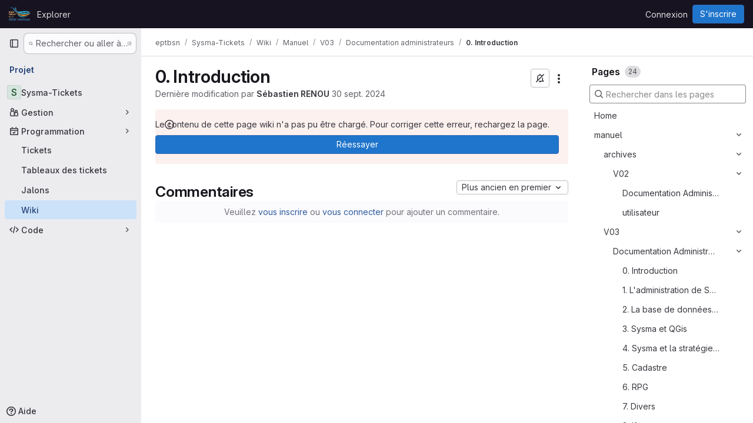

--- FILE ---
content_type: text/html; charset=utf-8
request_url: https://gitlab.sevre-nantaise.com/eptbsn/sysma-tickets/-/wikis/manuel/V03/Documentation-Administrateurs/0.%20Introduction
body_size: 9600
content:




<!DOCTYPE html>
<html class="gl-system ui-neutral with-top-bar with-header " lang="fr">
<head prefix="og: http://ogp.me/ns#">
<meta charset="utf-8">
<meta content="IE=edge" http-equiv="X-UA-Compatible">
<meta content="width=device-width, initial-scale=1" name="viewport">
<title>0. Introduction · Wiki · eptbsn / Sysma-Tickets · GitLab</title>
<script>
//<![CDATA[
window.gon={};gon.api_version="v4";gon.default_avatar_url="https://gitlab.sevre-nantaise.com/assets/no_avatar-849f9c04a3a0d0cea2424ae97b27447dc64a7dbfae83c036c45b403392f0e8ba.png";gon.max_file_size=100;gon.asset_host=null;gon.webpack_public_path="/assets/webpack/";gon.relative_url_root="";gon.user_color_mode="gl-system";gon.user_color_scheme="white";gon.markdown_surround_selection=null;gon.markdown_automatic_lists=null;gon.markdown_maintain_indentation=null;gon.math_rendering_limits_enabled=true;gon.recaptcha_api_server_url="https://www.recaptcha.net/recaptcha/api.js";gon.recaptcha_sitekey="";gon.gitlab_url="https://gitlab.sevre-nantaise.com";gon.promo_url="https://about.gitlab.com";gon.forum_url="https://forum.gitlab.com";gon.docs_url="https://docs.gitlab.com";gon.revision="c8e86982f6e";gon.feature_category="wiki";gon.gitlab_logo="/assets/gitlab_logo-2957169c8ef64c58616a1ac3f4fc626e8a35ce4eb3ed31bb0d873712f2a041a0.png";gon.secure=true;gon.sprite_icons="/assets/icons-62cd41f10569bb5050df02409792752f47c042aa91f8d59f11b48b79e724f90d.svg";gon.sprite_file_icons="/assets/file_icons/file_icons-88a95467170997d6a4052c781684c8250847147987090747773c1ee27c513c5f.svg";gon.emoji_sprites_css_path="/assets/emoji_sprites-bd26211944b9d072037ec97cb138f1a52cd03ef185cd38b8d1fcc963245199a1.css";gon.emoji_backend_version=4;gon.gridstack_css_path="/assets/lazy_bundles/gridstack-f42069e5c7b1542688660592b48f2cbd86e26b77030efd195d124dbd8fe64434.css";gon.test_env=false;gon.disable_animations=false;gon.suggested_label_colors={"#cc338b":"Magenta-pink","#dc143c":"Crimson","#c21e56":"Rose red","#cd5b45":"Dark coral","#ed9121":"Carrot orange","#eee600":"Titanium yellow","#009966":"Green-cyan","#8fbc8f":"Dark sea green","#6699cc":"Blue-gray","#e6e6fa":"Lavender","#9400d3":"Dark violet","#330066":"Deep violet","#36454f":"Charcoal grey","#808080":"Gray"};gon.first_day_of_week=1;gon.time_display_relative=true;gon.time_display_format=0;gon.ee=false;gon.jh=false;gon.dot_com=false;gon.uf_error_prefix="UF";gon.pat_prefix="glpat-";gon.keyboard_shortcuts_enabled=true;gon.diagramsnet_url="https://embed.diagrams.net";gon.features={"uiForOrganizations":false,"organizationSwitching":false,"findAndReplace":false,"removeMonitorMetrics":true,"workItemViewForIssues":true,"mergeRequestDashboard":true,"newProjectCreationForm":false,"workItemsClientSideBoards":false,"glqlWorkItems":false,"glqlAggregation":false,"glqlTypescript":false,"whatsNewFeaturedCarousel":true,"extensibleReferenceFilters":false,"paneledView":false,"disallowImmediateDeletion":false,"projectStudioEnabled":false,"preserveMarkdown":false,"glqlLoadOnClick":false};
//]]>
</script>

<script>
//<![CDATA[
const root = document.documentElement;
if (window.matchMedia('(prefers-color-scheme: dark)').matches) {
  root.classList.add('gl-dark');
}

window.matchMedia('(prefers-color-scheme: dark)').addEventListener('change', (e) => {
  if (e.matches) {
    root.classList.add('gl-dark');
  } else {
    root.classList.remove('gl-dark');
  }
});

//]]>
</script>




<meta content="light dark" name="color-scheme">
<link rel="stylesheet" href="/assets/application-f1c7f7d40d267ee3d4c95390cbf83e875a7abd1154852f7da49e18fd502e786b.css" media="(prefers-color-scheme: light)" />
<link rel="stylesheet" href="/assets/application_dark-0074dc595c1b12bc33700481357a1440676cf9f3bc5f6058746e635581d27f94.css" media="(prefers-color-scheme: dark)" />
<link rel="stylesheet" href="/assets/page_bundles/wiki-9c096189dcb1d89665c407a533fe1b2d09b7613a0728107d164d5027509748f0.css" /><link rel="stylesheet" href="/assets/page_bundles/commit_description-9e7efe20f0cef17d0606edabfad0418e9eb224aaeaa2dae32c817060fa60abcc.css" /><link rel="stylesheet" href="/assets/page_bundles/work_items-dd1282f317752aae038ad9ba41ea791b97bc5935f9e8a307cb57754a5b80a5e1.css" /><link rel="stylesheet" href="/assets/page_bundles/notes_shared-e9c90e23c973dff1f421a3e73a36e9dcfe6a577b45b06811a3efb6c2b8ac65eb.css" />
<link rel="stylesheet" href="/assets/application_utilities-e3b0c44298fc1c149afbf4c8996fb92427ae41e4649b934ca495991b7852b855.css" media="(prefers-color-scheme: light)" />
<link rel="stylesheet" href="/assets/application_utilities_dark-e3b0c44298fc1c149afbf4c8996fb92427ae41e4649b934ca495991b7852b855.css" media="(prefers-color-scheme: dark)" />
<link rel="stylesheet" href="/assets/tailwind-2f42665f4c04e04bc10493c86cf8d338a9a359169391d8ace37a621e2bb7c555.css" />


<link rel="stylesheet" href="/assets/fonts-deb7ad1d55ca77c0172d8538d53442af63604ff490c74acc2859db295c125bdb.css" />
<link rel="stylesheet" href="/assets/highlight/themes/white-f9894e9bc9414456158c25fb1a2f853ace8855b6a40b2b43001d20fb651b5512.css" media="(prefers-color-scheme: light)" />
<link rel="stylesheet" href="/assets/highlight/themes/dark-67ac54fe266c37b22ddc8f582d52a80540d5747ea91a851778a772440fab2aac.css" media="(prefers-color-scheme: dark)" />

<script src="/assets/webpack/runtime.3e7a301d.bundle.js" defer="defer"></script>
<script src="/assets/webpack/main.f0fa8a3e.chunk.js" defer="defer"></script>
<script src="/assets/webpack/tracker.4ac2efa2.chunk.js" defer="defer"></script>
<script>
//<![CDATA[
window.snowplowOptions = {"namespace":"gl","hostname":"gitlab.sevre-nantaise.com:443","postPath":"/-/collect_events","forceSecureTracker":true,"appId":"gitlab_sm"}

gl = window.gl || {};
gl.snowplowStandardContext = {"schema":"iglu:com.gitlab/gitlab_standard/jsonschema/1-1-7","data":{"environment":"self-managed","source":"gitlab-rails","correlation_id":"01KGDTGS3R3ZXAFF93MJ54XFWH","plan":"free","extra":{},"user_id":null,"global_user_id":null,"user_type":null,"is_gitlab_team_member":null,"namespace_id":259,"ultimate_parent_namespace_id":259,"project_id":95,"feature_enabled_by_namespace_ids":null,"realm":"self-managed","instance_id":"877619ec-c7b1-4901-93ae-03719438d954","unique_instance_id":"a47a08c6-9c29-5e18-a9ed-c82969e7b202","host_name":"gitlab.sevre-nantaise.com","instance_version":"18.4.4","context_generated_at":"2026-02-02T00:02:26.942Z"}}
gl.snowplowPseudonymizedPageUrl = "https://gitlab.sevre-nantaise.com/namespace259/project95/-/wikis/manuel/V03/Documentation-Administrateurs/0.%20Introduction";
gl.maskedDefaultReferrerUrl = null;
gl.ga4MeasurementId = 'G-ENFH3X7M5Y';
gl.duoEvents = [];
gl.onlySendDuoEvents = false;


//]]>
</script>
<link rel="preload" href="/assets/application_utilities-e3b0c44298fc1c149afbf4c8996fb92427ae41e4649b934ca495991b7852b855.css" as="style" type="text/css">
<link rel="preload" href="/assets/application-f1c7f7d40d267ee3d4c95390cbf83e875a7abd1154852f7da49e18fd502e786b.css" as="style" type="text/css">
<link rel="preload" href="/assets/highlight/themes/white-f9894e9bc9414456158c25fb1a2f853ace8855b6a40b2b43001d20fb651b5512.css" as="style" type="text/css">

<script src="/assets/locale/fr/app-5eda613666b2126b292fc8ba7da6714ba764fffafb385f8f29f5323753c21361.js" defer="defer"></script>


<script src="/assets/webpack/commons-pages.groups.new-pages.import.gitlab_projects.new-pages.import.manifest.new-pages.projects.n-44c6c18e.053adf2e.chunk.js" defer="defer"></script>
<script src="/assets/webpack/commons-pages.search.show-super_sidebar.a7538ab3.chunk.js" defer="defer"></script>
<script src="/assets/webpack/super_sidebar.8b1eaa12.chunk.js" defer="defer"></script>
<script src="/assets/webpack/prosemirror.1da0b164.chunk.js" defer="defer"></script>
<script src="/assets/webpack/commons-pages.projects-pages.projects.activity-pages.projects.alert_management.details-pages.project-2e472f70.00598839.chunk.js" defer="defer"></script>
<script src="/assets/webpack/24af373d.bea96f16.chunk.js" defer="defer"></script>
<script src="/assets/webpack/commons-pages.admin.abuse_reports.show-pages.admin.topics.edit-pages.admin.topics.new-pages.dashboar-e466dc9a.e7e3e1dd.chunk.js" defer="defer"></script>
<script src="/assets/webpack/commons-pages.admin.abuse_reports.show-pages.admin.topics.edit-pages.admin.topics.new-pages.dashboar-d6924254.4afc6e78.chunk.js" defer="defer"></script>
<script src="/assets/webpack/commons-pages.admin.abuse_reports.show-pages.admin.topics.edit-pages.admin.topics.new-pages.groups.m-f56e94e8.39687f43.chunk.js" defer="defer"></script>
<script src="/assets/webpack/commons-pages.admin.abuse_reports.show-pages.admin.topics.edit-pages.admin.topics.new-pages.groups.m-6f70c232.796777d7.chunk.js" defer="defer"></script>
<script src="/assets/webpack/commons-pages.admin.abuse_reports.show-pages.admin.topics.edit-pages.admin.topics.new-pages.groups.m-747a34a6.c75bfcf4.chunk.js" defer="defer"></script>
<script src="/assets/webpack/commons-pages.groups.work_items-pages.groups.work_items.show-pages.projects.incidents.show-pages.pro-84bcca1f.e80b88a1.chunk.js" defer="defer"></script>
<script src="/assets/webpack/commons-pages.projects.wikis-pages.projects.wikis.diff-pages.projects.wikis.git_access-pages.project-b49e8ab5.7b6fe325.chunk.js" defer="defer"></script>
<script src="/assets/webpack/commons-pages.projects.wikis-pages.projects.wikis.diff-pages.projects.wikis.git_access-pages.project-f1e6ec38.a7f6cdf8.chunk.js" defer="defer"></script>
<script src="/assets/webpack/pages.projects.wikis.show.ae45a32d.chunk.js" defer="defer"></script>

<meta content="object" property="og:type">
<meta content="GitLab" property="og:site_name">
<meta content="0. Introduction · Wiki · eptbsn / Sysma-Tickets · GitLab" property="og:title">
<meta content=". . Merci de lire le README.md :https://gitlab.sevre-nantaise.com/eptbsn/sysma-tickets/-/blob/master/README.md _ _" property="og:description">
<meta content="https://gitlab.sevre-nantaise.com/assets/twitter_card-570ddb06edf56a2312253c5872489847a0f385112ddbcd71ccfa1570febab5d2.jpg" property="og:image">
<meta content="64" property="og:image:width">
<meta content="64" property="og:image:height">
<meta content="https://gitlab.sevre-nantaise.com/eptbsn/sysma-tickets/-/wikis/manuel/V03/Documentation-Administrateurs/0.%20Introduction" property="og:url">
<meta content="summary" property="twitter:card">
<meta content="0. Introduction · Wiki · eptbsn / Sysma-Tickets · GitLab" property="twitter:title">
<meta content=". . Merci de lire le README.md :https://gitlab.sevre-nantaise.com/eptbsn/sysma-tickets/-/blob/master/README.md _ _" property="twitter:description">
<meta content="https://gitlab.sevre-nantaise.com/assets/twitter_card-570ddb06edf56a2312253c5872489847a0f385112ddbcd71ccfa1570febab5d2.jpg" property="twitter:image">

<meta name="csrf-param" content="authenticity_token" />
<meta name="csrf-token" content="PXyv77G3I7dv22x9wwCDDA4GCanka_yvru1w2NInlzSmXFsYmN-yAuSukCec4-U2OQPK49mfn-PDCpf_frTrrQ" />
<meta name="csp-nonce" />
<meta name="action-cable-url" content="/-/cable" />
<link href="/-/manifest.json" rel="manifest">
<link rel="icon" type="image/png" href="/assets/favicon-72a2cad5025aa931d6ea56c3201d1f18e68a8cd39788c7c80d5b2b82aa5143ef.png" id="favicon" data-original-href="/assets/favicon-72a2cad5025aa931d6ea56c3201d1f18e68a8cd39788c7c80d5b2b82aa5143ef.png" />
<link rel="apple-touch-icon" type="image/x-icon" href="/assets/apple-touch-icon-b049d4bc0dd9626f31db825d61880737befc7835982586d015bded10b4435460.png" />
<link href="/search/opensearch.xml" rel="search" title="Search GitLab" type="application/opensearchdescription+xml">




<meta content=". . Merci de lire le README.md :https://gitlab.sevre-nantaise.com/eptbsn/sysma-tickets/-/blob/master/README.md _ _" name="description">
<meta content="#ececef" name="theme-color">
</head>

<body class="tab-width-8 gl-browser-chrome gl-platform-mac body-fixed-scrollbar" data-group="eptbsn" data-group-full-path="eptbsn" data-namespace-id="259" data-page="projects:wikis:show" data-page-type-id="manuel/V03/Documentation-Administrateurs/0. Introduction" data-project="sysma-tickets" data-project-full-path="eptbsn/sysma-tickets" data-project-id="95" data-project-studio-available="false" data-project-studio-enabled="false">
<div id="js-tooltips-container"></div>
<div id="js-drawer-container"></div>
<script>
//<![CDATA[
gl = window.gl || {};
gl.GfmAutoComplete = gl.GfmAutoComplete || {};
gl.GfmAutoComplete.dataSources = {"members":"/eptbsn/sysma-tickets/-/autocomplete_sources/members?type=Wiki\u0026type_id=manuel%2FV03%2FDocumentation-Administrateurs%2F0.+Introduction","issues":"/eptbsn/sysma-tickets/-/autocomplete_sources/issues","mergeRequests":"/eptbsn/sysma-tickets/-/autocomplete_sources/merge_requests","labels":"/eptbsn/sysma-tickets/-/autocomplete_sources/labels?type=Wiki\u0026type_id=manuel%2FV03%2FDocumentation-Administrateurs%2F0.+Introduction","milestones":"/eptbsn/sysma-tickets/-/autocomplete_sources/milestones","commands":"/eptbsn/sysma-tickets/-/autocomplete_sources/commands?type=Wiki\u0026type_id=manuel%2FV03%2FDocumentation-Administrateurs%2F0.+Introduction","snippets":"/eptbsn/sysma-tickets/-/autocomplete_sources/snippets","contacts":"/eptbsn/sysma-tickets/-/autocomplete_sources/contacts?type=Wiki\u0026type_id=manuel%2FV03%2FDocumentation-Administrateurs%2F0.+Introduction","wikis":"/eptbsn/sysma-tickets/-/autocomplete_sources/wikis"};


//]]>
</script>
<script>
//<![CDATA[
gl = window.gl || {};
gl.client = {"isChrome":true,"isMac":true};


//]]>
</script>


<header class="header-logged-out" data-testid="navbar">
<a class="gl-sr-only gl-accessibility" href="#content-body">Skip to content</a>
<div class="container-fluid">
<nav aria-label="Explorer GitLab" class="header-logged-out-nav gl-flex gl-gap-3 gl-justify-between">
<div class="gl-flex gl-items-center gl-gap-1">
<span class="gl-sr-only">GitLab</span>
<a title="Page d&#39;accueil" id="logo" class="header-logged-out-logo has-tooltip" aria-label="Page d&#39;accueil" data-track-label="main_navigation" data-track-action="click_gitlab_logo_link" data-track-property="navigation_top" href="/"><img class="brand-header-logo lazy" alt="" data-src="/uploads/-/system/appearance/header_logo/1/logo_EPTB_BASSIN_SN.gif" src="[data-uri]" />
</a></div>
<ul class="gl-list-none gl-p-0 gl-m-0 gl-flex gl-gap-3 gl-items-center gl-grow">
<li class="header-logged-out-nav-item">
<a class="" href="/explore">Explorer</a>
</li>
</ul>
<ul class="gl-list-none gl-p-0 gl-m-0 gl-flex gl-gap-3 gl-items-center gl-justify-end">
<li class="header-logged-out-nav-item">
<a href="/users/sign_in?redirect_to_referer=yes">Connexion</a>
</li>
<li class="header-logged-out-nav-item">
<a class="gl-button btn btn-md btn-confirm !gl-inline-flex" href="/users/sign_up"><span class="gl-button-text">
S&#39;inscrire

</span>

</a></li>
</ul>
</nav>
</div>
</header>

<div class="layout-page page-gutter wiki-sidebar right-sidebar-expanded page-with-super-sidebar">
<aside class="js-super-sidebar super-sidebar super-sidebar-loading" data-command-palette="{&quot;project_files_url&quot;:&quot;/eptbsn/sysma-tickets/-/files/master?format=json&quot;,&quot;project_blob_url&quot;:&quot;/eptbsn/sysma-tickets/-/blob/master&quot;}" data-force-desktop-expanded-sidebar="" data-is-saas="false" data-root-path="/" data-sidebar="{&quot;is_logged_in&quot;:false,&quot;compare_plans_url&quot;:&quot;https://about.gitlab.com/pricing&quot;,&quot;context_switcher_links&quot;:[{&quot;title&quot;:&quot;Explorer&quot;,&quot;link&quot;:&quot;/explore&quot;,&quot;icon&quot;:&quot;compass&quot;}],&quot;current_menu_items&quot;:[{&quot;id&quot;:&quot;project_overview&quot;,&quot;title&quot;:&quot;Sysma-Tickets&quot;,&quot;entity_id&quot;:95,&quot;link&quot;:&quot;/eptbsn/sysma-tickets&quot;,&quot;link_classes&quot;:&quot;shortcuts-project&quot;,&quot;is_active&quot;:false},{&quot;id&quot;:&quot;manage_menu&quot;,&quot;title&quot;:&quot;Gestion&quot;,&quot;icon&quot;:&quot;users&quot;,&quot;avatar_shape&quot;:&quot;rect&quot;,&quot;link&quot;:&quot;/eptbsn/sysma-tickets/activity&quot;,&quot;is_active&quot;:false,&quot;items&quot;:[{&quot;id&quot;:&quot;activity&quot;,&quot;title&quot;:&quot;Activité&quot;,&quot;link&quot;:&quot;/eptbsn/sysma-tickets/activity&quot;,&quot;link_classes&quot;:&quot;shortcuts-project-activity&quot;,&quot;is_active&quot;:false},{&quot;id&quot;:&quot;members&quot;,&quot;title&quot;:&quot;Membres&quot;,&quot;link&quot;:&quot;/eptbsn/sysma-tickets/-/project_members&quot;,&quot;is_active&quot;:false},{&quot;id&quot;:&quot;labels&quot;,&quot;title&quot;:&quot;Labels&quot;,&quot;link&quot;:&quot;/eptbsn/sysma-tickets/-/labels&quot;,&quot;is_active&quot;:false}],&quot;separated&quot;:false},{&quot;id&quot;:&quot;plan_menu&quot;,&quot;title&quot;:&quot;Programmation&quot;,&quot;icon&quot;:&quot;planning&quot;,&quot;avatar_shape&quot;:&quot;rect&quot;,&quot;link&quot;:&quot;/eptbsn/sysma-tickets/-/issues&quot;,&quot;is_active&quot;:true,&quot;items&quot;:[{&quot;id&quot;:&quot;project_issue_list&quot;,&quot;title&quot;:&quot;Tickets&quot;,&quot;link&quot;:&quot;/eptbsn/sysma-tickets/-/issues&quot;,&quot;link_classes&quot;:&quot;shortcuts-issues has-sub-items&quot;,&quot;pill_count_field&quot;:&quot;openIssuesCount&quot;,&quot;pill_count_dynamic&quot;:false,&quot;is_active&quot;:false},{&quot;id&quot;:&quot;boards&quot;,&quot;title&quot;:&quot;Tableaux des tickets&quot;,&quot;link&quot;:&quot;/eptbsn/sysma-tickets/-/boards&quot;,&quot;link_classes&quot;:&quot;shortcuts-issue-boards&quot;,&quot;is_active&quot;:false},{&quot;id&quot;:&quot;milestones&quot;,&quot;title&quot;:&quot;Jalons&quot;,&quot;link&quot;:&quot;/eptbsn/sysma-tickets/-/milestones&quot;,&quot;is_active&quot;:false},{&quot;id&quot;:&quot;project_wiki&quot;,&quot;title&quot;:&quot;Wiki&quot;,&quot;link&quot;:&quot;/eptbsn/sysma-tickets/-/wikis/home&quot;,&quot;link_classes&quot;:&quot;shortcuts-wiki&quot;,&quot;is_active&quot;:true}],&quot;separated&quot;:false},{&quot;id&quot;:&quot;code_menu&quot;,&quot;title&quot;:&quot;Code&quot;,&quot;icon&quot;:&quot;code&quot;,&quot;avatar_shape&quot;:&quot;rect&quot;,&quot;link&quot;:&quot;/eptbsn/sysma-tickets/-/merge_requests&quot;,&quot;is_active&quot;:false,&quot;items&quot;:[{&quot;id&quot;:&quot;project_merge_request_list&quot;,&quot;title&quot;:&quot;Requêtes de fusion&quot;,&quot;link&quot;:&quot;/eptbsn/sysma-tickets/-/merge_requests&quot;,&quot;link_classes&quot;:&quot;shortcuts-merge_requests&quot;,&quot;pill_count_field&quot;:&quot;openMergeRequestsCount&quot;,&quot;pill_count_dynamic&quot;:false,&quot;is_active&quot;:false},{&quot;id&quot;:&quot;files&quot;,&quot;title&quot;:&quot;Dépôt&quot;,&quot;link&quot;:&quot;/eptbsn/sysma-tickets/-/tree/master&quot;,&quot;link_classes&quot;:&quot;shortcuts-tree&quot;,&quot;is_active&quot;:false},{&quot;id&quot;:&quot;branches&quot;,&quot;title&quot;:&quot;Branches&quot;,&quot;link&quot;:&quot;/eptbsn/sysma-tickets/-/branches&quot;,&quot;is_active&quot;:false},{&quot;id&quot;:&quot;commits&quot;,&quot;title&quot;:&quot;Validations&quot;,&quot;link&quot;:&quot;/eptbsn/sysma-tickets/-/commits/master?ref_type=heads&quot;,&quot;link_classes&quot;:&quot;shortcuts-commits&quot;,&quot;is_active&quot;:false},{&quot;id&quot;:&quot;tags&quot;,&quot;title&quot;:&quot;Étiquettes&quot;,&quot;link&quot;:&quot;/eptbsn/sysma-tickets/-/tags&quot;,&quot;is_active&quot;:false},{&quot;id&quot;:&quot;graphs&quot;,&quot;title&quot;:&quot;Graphe du dépôt&quot;,&quot;link&quot;:&quot;/eptbsn/sysma-tickets/-/network/master?ref_type=heads&quot;,&quot;link_classes&quot;:&quot;shortcuts-network&quot;,&quot;is_active&quot;:false},{&quot;id&quot;:&quot;compare&quot;,&quot;title&quot;:&quot;Comparer les révisions&quot;,&quot;link&quot;:&quot;/eptbsn/sysma-tickets/-/compare?from=master\u0026to=master&quot;,&quot;is_active&quot;:false},{&quot;id&quot;:&quot;project_snippets&quot;,&quot;title&quot;:&quot;Extraits de code&quot;,&quot;link&quot;:&quot;/eptbsn/sysma-tickets/-/snippets&quot;,&quot;link_classes&quot;:&quot;shortcuts-snippets&quot;,&quot;is_active&quot;:false}],&quot;separated&quot;:false}],&quot;current_context_header&quot;:&quot;Projet&quot;,&quot;support_path&quot;:&quot;https://about.gitlab.com/get-help/&quot;,&quot;docs_path&quot;:&quot;/help/docs&quot;,&quot;display_whats_new&quot;:false,&quot;show_version_check&quot;:null,&quot;search&quot;:{&quot;search_path&quot;:&quot;/search&quot;,&quot;issues_path&quot;:&quot;/dashboard/issues&quot;,&quot;mr_path&quot;:&quot;/dashboard/merge_requests&quot;,&quot;autocomplete_path&quot;:&quot;/search/autocomplete&quot;,&quot;settings_path&quot;:&quot;/search/settings&quot;,&quot;search_context&quot;:{&quot;group&quot;:{&quot;id&quot;:259,&quot;name&quot;:&quot;eptbsn&quot;,&quot;full_name&quot;:&quot;eptbsn&quot;},&quot;group_metadata&quot;:{&quot;issues_path&quot;:&quot;/groups/eptbsn/-/issues&quot;,&quot;mr_path&quot;:&quot;/groups/eptbsn/-/merge_requests&quot;},&quot;project&quot;:{&quot;id&quot;:95,&quot;name&quot;:&quot;Sysma-Tickets&quot;},&quot;project_metadata&quot;:{&quot;mr_path&quot;:&quot;/eptbsn/sysma-tickets/-/merge_requests&quot;,&quot;issues_path&quot;:&quot;/eptbsn/sysma-tickets/-/issues&quot;},&quot;code_search&quot;:false,&quot;scope&quot;:&quot;wiki_blobs&quot;,&quot;for_snippets&quot;:null}},&quot;panel_type&quot;:&quot;project&quot;,&quot;shortcut_links&quot;:[{&quot;title&quot;:&quot;Extraits de code&quot;,&quot;href&quot;:&quot;/explore/snippets&quot;,&quot;css_class&quot;:&quot;dashboard-shortcuts-snippets&quot;},{&quot;title&quot;:&quot;Groupes&quot;,&quot;href&quot;:&quot;/explore/groups&quot;,&quot;css_class&quot;:&quot;dashboard-shortcuts-groups&quot;},{&quot;title&quot;:&quot;Projets&quot;,&quot;href&quot;:&quot;/explore/projects/starred&quot;,&quot;css_class&quot;:&quot;dashboard-shortcuts-projects&quot;}],&quot;terms&quot;:null}"></aside>


<div class="content-wrapper">
<div class="broadcast-wrapper">



</div>
<div class="alert-wrapper alert-wrapper-top-space gl-flex gl-flex-col gl-gap-3 container-fluid container-limited">


























</div>

<div class="top-bar-fixed container-fluid" data-testid="top-bar">
<div class="top-bar-container gl-flex gl-items-center gl-gap-2">
<div class="gl-grow gl-basis-0 gl-flex gl-items-center gl-justify-start gl-gap-3">
<button class="gl-button btn btn-icon btn-md btn-default btn-default-tertiary js-super-sidebar-toggle-expand super-sidebar-toggle -gl-ml-3" aria-controls="super-sidebar" aria-expanded="false" aria-label="Barre latérale de navigation principale" type="button"><svg class="s16 gl-icon gl-button-icon " data-testid="sidebar-icon"><use href="/assets/icons-62cd41f10569bb5050df02409792752f47c042aa91f8d59f11b48b79e724f90d.svg#sidebar"></use></svg>

</button>
<script type="application/ld+json">
{"@context":"https://schema.org","@type":"BreadcrumbList","itemListElement":[{"@type":"ListItem","position":1,"name":"eptbsn","item":"https://gitlab.sevre-nantaise.com/eptbsn"},{"@type":"ListItem","position":2,"name":"Sysma-Tickets","item":"https://gitlab.sevre-nantaise.com/eptbsn/sysma-tickets"},{"@type":"ListItem","position":3,"name":"Wiki","item":"https://gitlab.sevre-nantaise.com/eptbsn/sysma-tickets/-/wikis/home"},{"@type":"ListItem","position":4,"name":"Manuel","item":"https://gitlab.sevre-nantaise.com/eptbsn/sysma-tickets/-/wikis/manuel/"},{"@type":"ListItem","position":5,"name":"V03","item":"https://gitlab.sevre-nantaise.com/eptbsn/sysma-tickets/-/wikis/manuel/V03/"},{"@type":"ListItem","position":6,"name":"Documentation administrateurs","item":"https://gitlab.sevre-nantaise.com/eptbsn/sysma-tickets/-/wikis/manuel/V03/Documentation-Administrateurs/"},{"@type":"ListItem","position":7,"name":"0. Introduction","item":"https://gitlab.sevre-nantaise.com/eptbsn/sysma-tickets/-/wikis/manuel/V03/Documentation-Administrateurs/0.%20Introduction"}]}


</script>
<div data-testid="breadcrumb-links" id="js-vue-page-breadcrumbs-wrapper">
<div data-breadcrumbs-json="[{&quot;text&quot;:&quot;eptbsn&quot;,&quot;href&quot;:&quot;/eptbsn&quot;,&quot;avatarPath&quot;:null},{&quot;text&quot;:&quot;Sysma-Tickets&quot;,&quot;href&quot;:&quot;/eptbsn/sysma-tickets&quot;,&quot;avatarPath&quot;:null},{&quot;text&quot;:&quot;Wiki&quot;,&quot;href&quot;:&quot;/eptbsn/sysma-tickets/-/wikis/home&quot;,&quot;avatarPath&quot;:null},{&quot;text&quot;:&quot;Manuel&quot;,&quot;href&quot;:&quot;/eptbsn/sysma-tickets/-/wikis/manuel/&quot;,&quot;avatarPath&quot;:null},{&quot;text&quot;:&quot;V03&quot;,&quot;href&quot;:&quot;/eptbsn/sysma-tickets/-/wikis/manuel/V03/&quot;,&quot;avatarPath&quot;:null},{&quot;text&quot;:&quot;Documentation administrateurs&quot;,&quot;href&quot;:&quot;/eptbsn/sysma-tickets/-/wikis/manuel/V03/Documentation-Administrateurs/&quot;,&quot;avatarPath&quot;:null},{&quot;text&quot;:&quot;0. Introduction&quot;,&quot;href&quot;:&quot;/eptbsn/sysma-tickets/-/wikis/manuel/V03/Documentation-Administrateurs/0.%20Introduction&quot;,&quot;avatarPath&quot;:null}]" id="js-vue-page-breadcrumbs"></div>
<div id="js-injected-page-breadcrumbs"></div>
<div id="js-page-breadcrumbs-extra"></div>
</div>


</div>
</div>
</div>

<div class="container-fluid container-limited limit-container-width project-highlight-puc">
<main class="content" id="content-body" itemscope itemtype="http://schema.org/SoftwareSourceCode">
<div class="flash-container flash-container-page sticky" data-testid="flash-container">
<div id="js-global-alerts"></div>
</div>







<div class="wiki-overview">
<div class="wiki-page-details">
<div class="">
<div data-author-url="https://gitlab.sevre-nantaise.com/srenou" data-clone-http-url="https://gitlab.sevre-nantaise.com/eptbsn/sysma-tickets.wiki.git" data-clone-ssh-url="git@gitlab.sevre-nantaise.com:eptbsn/sysma-tickets.wiki.git" data-container-id="95" data-container-type="project" data-content-api="/api/v4/projects/95/wikis/manuel/V03/Documentation-Administrateurs/0.-Introduction?version=3b29d765d58033b89b83a5f45aa16925f618510a" data-edit-button-url="/eptbsn/sysma-tickets/-/wikis/manuel/V03/Documentation-Administrateurs/0.-Introduction/edit" data-format-options="{&quot;Markdown&quot;:&quot;markdown&quot;,&quot;RDoc&quot;:&quot;rdoc&quot;,&quot;AsciiDoc&quot;:&quot;asciidoc&quot;,&quot;Org&quot;:&quot;org&quot;}" data-history-url="/eptbsn/sysma-tickets/-/wikis/manuel/V03/Documentation-Administrateurs/0.-Introduction/history" data-is-page-historical="false" data-is-page-template="false" data-last-version="#&lt;Commit:0x00007fab396b76c8&gt;" data-new-url="/eptbsn/sysma-tickets/-/wikis/new" data-page-heading="0. Introduction" data-page-info="{&quot;last_commit_sha&quot;:&quot;80b5fbc035b44d2338e5736f130b019b272e46eb&quot;,&quot;persisted&quot;:true,&quot;title&quot;:&quot;0. Introduction&quot;,&quot;content&quot;:&quot;Sysma, documentation Administrateur (V03) :  \n\n* [L&#39;administration de Sysma via l&#39;interface](1.-L&#39;administration-de-Sysma-via-l&#39;interface)\n* [La base de données Sysma](2.-La-base-de-données-Sysma)\n* [Sysma et QGis](3.-Sysma-et-QGis)\n* [Sysma et la stratégie de gestion de vos données](4.-Sysma-et-la-stratégie-de-gestion-de-vos-données)\n* [Afficher les données du cadastre dans Sysma](5.-Cadastre)\n* [Afficher les données du Référentiel Parcellaire Graphique (RPG) dans Sysma](6.-RPG)\n* [Divers](7.-Divers)\n* [Utiliser Sysma comme interface carto pour votre site web](8.-Iframe)\n\n&quot;,&quot;front_matter&quot;:{},&quot;format&quot;:&quot;markdown&quot;,&quot;uploads_path&quot;:&quot;https://gitlab.sevre-nantaise.com/api/v4/projects/95/wikis/attachments&quot;,&quot;slug&quot;:&quot;manuel/V03/Documentation-Administrateurs/0.-Introduction&quot;,&quot;path&quot;:&quot;/eptbsn/sysma-tickets/-/wikis/manuel/V03/Documentation-Administrateurs/0.-Introduction&quot;,&quot;wiki_path&quot;:&quot;/eptbsn/sysma-tickets/-/wikis/home&quot;,&quot;help_path&quot;:&quot;/help/user/project/wiki/_index.md&quot;,&quot;markdown_help_path&quot;:&quot;/help/user/markdown.md&quot;,&quot;markdown_preview_path&quot;:&quot;/eptbsn/sysma-tickets/-/wikis/manuel/V03/Documentation-Administrateurs/0.-Introduction/preview_markdown&quot;,&quot;create_path&quot;:&quot;/eptbsn/sysma-tickets/-/wikis&quot;}" data-page-persisted="false" data-page-version="{&quot;id&quot;:&quot;80b5fbc035b44d2338e5736f130b019b272e46eb&quot;,&quot;message&quot;:&quot;Update 0. Introduction&quot;,&quot;parent_ids&quot;:[&quot;799aaab0fd46bec88146a43baabbcb05ee0fc1f0&quot;],&quot;authored_date&quot;:&quot;2024-09-30T15:32:47.000+02:00&quot;,&quot;author_name&quot;:&quot;Sébastien RENOU&quot;,&quot;author_email&quot;:&quot;srenou@sevre-nantaise.com&quot;,&quot;committed_date&quot;:&quot;2024-09-30T15:32:47.000+02:00&quot;,&quot;committer_name&quot;:&quot;Sébastien RENOU&quot;,&quot;committer_email&quot;:&quot;srenou@sevre-nantaise.com&quot;,&quot;trailers&quot;:{},&quot;extended_trailers&quot;:{},&quot;referenced_by&quot;:[]}" data-show-edit-button="false" data-templates="[]" data-templates-url="/eptbsn/sysma-tickets/-/wikis/templates" data-testid="wiki-page-content-app" data-wiki-path="sysma-tickets.wiki" data-wiki-url="/eptbsn/sysma-tickets/-/wikis/manuel/V03/Documentation-Administrateurs/0.-Introduction" id="js-vue-wiki-content-app"></div>
<div data-container-id="95" data-container-name="Sysma-Tickets" data-container-type="project" data-current-user-data="null" data-is-container-archived="false" data-markdown-preview-path="/eptbsn/sysma-tickets/-/preview_markdown" data-noteable-type="Wiki" data-notes-filters="{&quot;Afficher toute l&#39;activité&quot;:0,&quot;Afficher uniquement les commentaires&quot;:1,&quot;Afficher uniquement l&#39;historique&quot;:2}" data-page-author-email="srenou@sevre-nantaise.com" data-page-info="{&quot;last_commit_sha&quot;:&quot;80b5fbc035b44d2338e5736f130b019b272e46eb&quot;,&quot;persisted&quot;:true,&quot;title&quot;:&quot;0. Introduction&quot;,&quot;content&quot;:&quot;Sysma, documentation Administrateur (V03) :  \n\n* [L&#39;administration de Sysma via l&#39;interface](1.-L&#39;administration-de-Sysma-via-l&#39;interface)\n* [La base de données Sysma](2.-La-base-de-données-Sysma)\n* [Sysma et QGis](3.-Sysma-et-QGis)\n* [Sysma et la stratégie de gestion de vos données](4.-Sysma-et-la-stratégie-de-gestion-de-vos-données)\n* [Afficher les données du cadastre dans Sysma](5.-Cadastre)\n* [Afficher les données du Référentiel Parcellaire Graphique (RPG) dans Sysma](6.-RPG)\n* [Divers](7.-Divers)\n* [Utiliser Sysma comme interface carto pour votre site web](8.-Iframe)\n\n&quot;,&quot;front_matter&quot;:{},&quot;format&quot;:&quot;markdown&quot;,&quot;uploads_path&quot;:&quot;https://gitlab.sevre-nantaise.com/api/v4/projects/95/wikis/attachments&quot;,&quot;slug&quot;:&quot;manuel/V03/Documentation-Administrateurs/0.-Introduction&quot;,&quot;path&quot;:&quot;/eptbsn/sysma-tickets/-/wikis/manuel/V03/Documentation-Administrateurs/0.-Introduction&quot;,&quot;wiki_path&quot;:&quot;/eptbsn/sysma-tickets/-/wikis/home&quot;,&quot;help_path&quot;:&quot;/help/user/project/wiki/_index.md&quot;,&quot;markdown_help_path&quot;:&quot;/help/user/markdown.md&quot;,&quot;markdown_preview_path&quot;:&quot;/eptbsn/sysma-tickets/-/wikis/manuel/V03/Documentation-Administrateurs/0.-Introduction/preview_markdown&quot;,&quot;create_path&quot;:&quot;/eptbsn/sysma-tickets/-/wikis&quot;}" data-register-path="/users/sign_up?redirect_to_referer=yes" data-report-abuse-path="/-/abuse_reports/add_category" data-sign-in-path="/users/sign_in?redirect_to_referer=yes" data-testid="wiki-notes-app" id="js-vue-wiki-notes-app"></div>
</div>
</div>
<aside aria-label="Wiki" class="right-sidebar right-sidebar-expanded wiki-sidebar js-wiki-sidebar js-right-sidebar gl-hidden" data-offset-top="50" data-spy="affix">
<div class="js-wiki-sidebar-resizer"></div>
<div class="sidebar-container">
<div class="block gl-mb-3 gl-mx-5 gl-mt-5 gl-block @sm/panel:gl-hidden !gl-pt-0">
<a class="gutter-toggle gl-float-right gl-block js-sidebar-wiki-toggle @sm/panel:gl-hidden" href="#">
<svg class="s16 gl-icon" data-testid="chevron-double-lg-right-icon"><use href="/assets/icons-62cd41f10569bb5050df02409792752f47c042aa91f8d59f11b48b79e724f90d.svg#chevron-double-lg-right"></use></svg>
</a>
</div>
<div class="js-wiki-toc"></div>
<div class="blocks-container !gl-px-3 !gl-my-5">
<div class="gl-flex gl-place-content-between gl-items-center gl-pb-3 gl-pr-1 gl-pl-3">
<div class="gl-flex gl-items-center">
<h2 class="gl-text-lg gl-my-0 gl-mr-3">Pages</h2>
<span class="gl-badge badge badge-pill badge-neutral"><span class="gl-badge-content">24</span></span>
</div>
</div>
<div data-can-create="false" data-has-custom-sidebar="false" data-view-all-pages-path="/eptbsn/sysma-tickets/-/wikis/pages" id="js-wiki-sidebar-entries"></div>
</div>
</div>
</aside>

</div>

</main>
</div>


</div>
</div>


<script>
//<![CDATA[
if ('loading' in HTMLImageElement.prototype) {
  document.querySelectorAll('img.lazy').forEach(img => {
    img.loading = 'lazy';
    let imgUrl = img.dataset.src;
    // Only adding width + height for avatars for now
    if (imgUrl.indexOf('/avatar/') > -1 && imgUrl.indexOf('?') === -1) {
      const targetWidth = img.getAttribute('width') || img.width;
      imgUrl += `?width=${targetWidth}`;
    }
    img.src = imgUrl;
    img.removeAttribute('data-src');
    img.classList.remove('lazy');
    img.classList.add('js-lazy-loaded');
    img.dataset.testid = 'js-lazy-loaded-content';
  });
}

//]]>
</script>
<script>
//<![CDATA[
gl = window.gl || {};
gl.experiments = {};


//]]>
</script>

</body>
</html>

